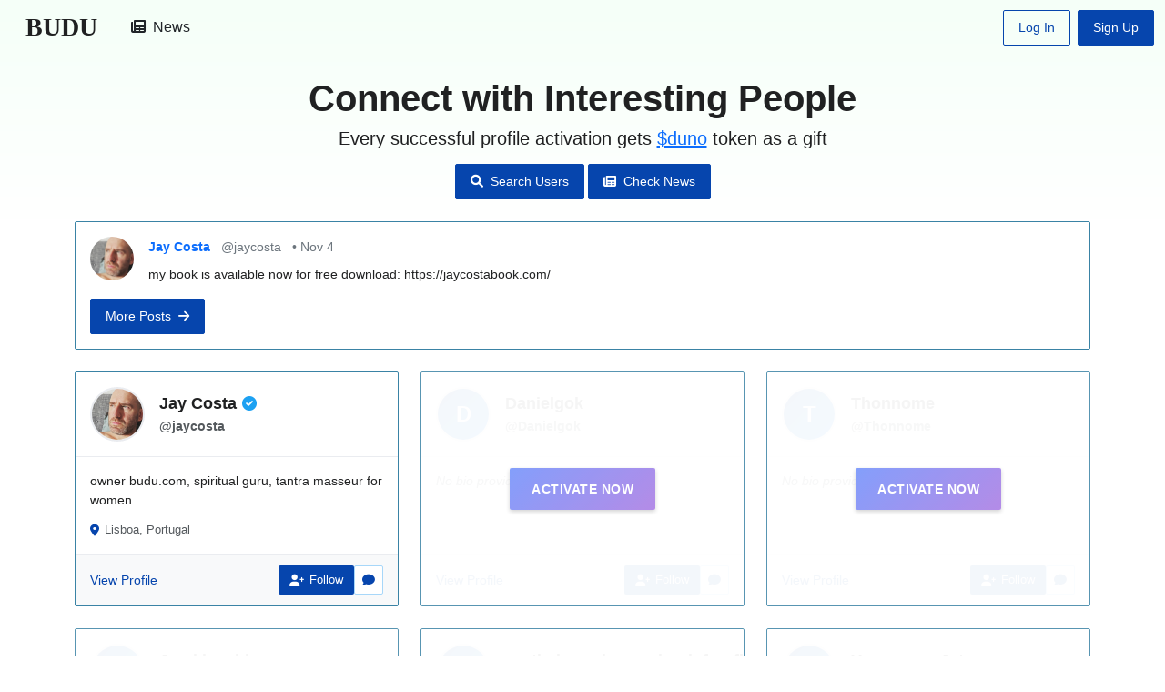

--- FILE ---
content_type: text/html; charset=UTF-8
request_url: https://budu.com/
body_size: 6400
content:
<!DOCTYPE html>
<html lang="en">
<head>
    <meta charset="UTF-8">
    <meta name="viewport" content="width=device-width, initial-scale=1.0">
    <title>Budu - Discover People Near You</title>
    <link href="https://cdn.jsdelivr.net/npm/bootstrap@5.1.3/dist/css/bootstrap.min.css" rel="stylesheet">
    <link rel="stylesheet" href="https://cdnjs.cloudflare.com/ajax/libs/font-awesome/6.0.0-beta3/css/all.min.css">
    <script src="https://code.jquery.com/jquery-3.6.0.min.js"></script>
    <script src="https://cdn.jsdelivr.net/npm/@popperjs/core@2.9.2/dist/umd/popper.min.js"></script>
    <script src="https://cdn.jsdelivr.net/npm/bootstrap@5.1.3/dist/js/bootstrap.bundle.min.js"></script>
    <link rel="icon" type="image/x-icon" href="/favicon.ico">

 
		<link href="/styles.css?v=9" rel="stylesheet">
</head>
<body>
    <nav class="navbar navbar-expand-lg navbar-light sticky-top" >
        <div class="container">
            <a class="navbar-brand" href="/">BUDU</a>
            
            <!-- News button next to logo -->
            <a href="/news" class="btn btn-news ms-2">
                <i class="fas fa-newspaper me-2"></i>News
            </a>
            
            <div class="d-flex order-lg-1 ms-auto">
                                    <div class="d-flex">
                        <a href="/login.php" class="btn btn-outline-primary me-2">Log In</a>
                        <a href="/signup.php" class="btn btn-primary">Sign Up</a>
                    </div>
                            </div>
            
            <button class="navbar-toggler" type="button" data-bs-toggle="collapse" data-bs-target="#navbarContent" aria-controls="navbarContent" aria-expanded="false" aria-label="Toggle navigation">
                <span class="navbar-toggler-icon"></span>
            </button>
            
    
    </nav>

<div class="container mt-4">
    <div class="row">
        <div class="col-md-12">
            <h3 class="mb-2 text-center display-6 fw-bold">Connect with Interesting People</h3>
            <h5 class="mb-3 text-center">Every successful profile activation gets <a href="https://dex.coinmarketcap.com/token/solana/7F8oGQ565GYgV4XtaMVG5NP9vevcKQhsRCaHHPNpvg4e/" target=buducom>$duno</a> token as a gift</h5>
            
            <!-- Search Users Button -->
            <div class="text-center mb-4">
                <a href="/users" class="btn btn-primary btn-lg">
                    <i class="fas fa-search me-2"></i>Search Users
                </a>
				    <a href="/news" class="btn btn-primary btn-lg">
                    <i class="fas fa-newspaper me-2"></i>Check News
                </a>
            </div>
            
            <!-- Latest Status Post from User 1 -->
                            <div class="card  mb-4 border-1 ">
             
                    <div class="card-body">
                        <div class="d-flex align-items-start mb-3">
                            <img src="/profile_photos/68baa28d1bd24_1757061773.jpg" 
                                 class="rounded-circle me-3" 
                                 style="width: 48px; height: 48px; object-fit: cover;">
                            <div class="flex-grow-1">
                                <div class="mb-2">
                                    <strong>
                                        <a href="/jaycosta" 
                                           class="text-decoration-none">
                                            Jay Costa                                        </a>
                                    </strong>
                                    <span class="text-muted ms-2">
                                        @jaycosta                                    </span>
                                    <span class="text-muted ms-2">• Nov 4</span>
                                </div>
                                <div class="status-content">
                                    my book is available now for free download: https://jaycostabook.com/                                </div>
                                                            </div>
                        </div>
                        <div class="text-start">
                            <a href="/news" class="btn btn-sm btn-primary">
                                More Posts <i class="fas fa-arrow-right ms-1"></i>
                            </a>
                        </div>
                    </div>
                </div>
                        
            <!-- User profiles grid -->
            <div class="row" id="usersGrid">
                                    <div class="col-lg-4 col-md-6 mb-4">
                        <div class="profile-card verified" 
                             data-user-id="1">
                            
                            <div class="card-header">
                                <div class="profile-image">
                                                                            <img src="/profile_photos/68baa28d1bd24_1757061773.jpg" 
                                             alt="jaycosta">
                                                                    </div>
                                
                                <div class="user-info">
                                    <h3 class="name">
                                        Jay Costa                                                                                    <i class="fas fa-check-circle verified-badge"></i>
                                                                            </h3>
                                    <p class="username">@jaycosta</p>
                                </div>
                            </div>
                            
                            <div class="card-body">
                                                                    <p class="bio">owner budu.com, spiritual guru, tantra masseur for women</p>
                                                                
                                                                    <div class="location">
                                        <i class="fas fa-map-marker-alt location-icon"></i>
                                        <span>
                                            Lisboa, Portugal                                        </span>
                                    </div>
                                                            </div>
                            
                                                        
                            <div class="card-actions">
                                                                
                                                                    <a href="/jaycosta" class="view-profile">
                                        View Profile
                                    </a>
                                    
                                    <div class="action-buttons">
                                        <button class="follow-button " 
                                                data-user-id="1"
                                                data-following="false"
                                                disabled>
                                            <i class="fas fa-user-plus"></i>
                                            <span>Follow</span>
                                        </button>
                                        
                                        <a href="/chat.php?user=1" 
                                           class="message-button"
                                           disabled>
                                            <i class="fas fa-comment"></i>
                                        </a>
                                    </div>
                                                            </div>
                        </div>
                    </div>
                                    <div class="col-lg-4 col-md-6 mb-4">
                        <div class="profile-card not-verified" 
                             data-user-id="2622">
                            
                            <div class="card-header">
                                <div class="profile-image">
                                                                            <div class="profile-initials">
                                            D                                        </div>
                                                                    </div>
                                
                                <div class="user-info">
                                    <h3 class="name">
                                        Danielgok                                                                            </h3>
                                    <p class="username">@Danielgok</p>
                                </div>
                            </div>
                            
                            <div class="card-body">
                                                                    <p class="bio empty">No bio provided</p>
                                                                
                                                            </div>
                            
                                                            <div class="activate-overlay">
                                    <a href="https://t.me/budusocial" target="_blank" class="activate-button">
                                        Activate Now
                                    </a>
                                </div>
                                                        
                            <div class="card-actions">
                                                                
                                                                    <a href="/Danielgok" class="view-profile">
                                        View Profile
                                    </a>
                                    
                                    <div class="action-buttons">
                                        <button class="follow-button " 
                                                data-user-id="2622"
                                                data-following="false"
                                                disabled>
                                            <i class="fas fa-user-plus"></i>
                                            <span>Follow</span>
                                        </button>
                                        
                                        <a href="/chat.php?user=2622" 
                                           class="message-button"
                                           disabled>
                                            <i class="fas fa-comment"></i>
                                        </a>
                                    </div>
                                                            </div>
                        </div>
                    </div>
                                    <div class="col-lg-4 col-md-6 mb-4">
                        <div class="profile-card not-verified" 
                             data-user-id="2318">
                            
                            <div class="card-header">
                                <div class="profile-image">
                                                                            <div class="profile-initials">
                                            T                                        </div>
                                                                    </div>
                                
                                <div class="user-info">
                                    <h3 class="name">
                                        Thonnome                                                                            </h3>
                                    <p class="username">@Thonnome</p>
                                </div>
                            </div>
                            
                            <div class="card-body">
                                                                    <p class="bio empty">No bio provided</p>
                                                                
                                                            </div>
                            
                                                            <div class="activate-overlay">
                                    <a href="https://t.me/budusocial" target="_blank" class="activate-button">
                                        Activate Now
                                    </a>
                                </div>
                                                        
                            <div class="card-actions">
                                                                
                                                                    <a href="/Thonnome" class="view-profile">
                                        View Profile
                                    </a>
                                    
                                    <div class="action-buttons">
                                        <button class="follow-button " 
                                                data-user-id="2318"
                                                data-following="false"
                                                disabled>
                                            <i class="fas fa-user-plus"></i>
                                            <span>Follow</span>
                                        </button>
                                        
                                        <a href="/chat.php?user=2318" 
                                           class="message-button"
                                           disabled>
                                            <i class="fas fa-comment"></i>
                                        </a>
                                    </div>
                                                            </div>
                        </div>
                    </div>
                                    <div class="col-lg-4 col-md-6 mb-4">
                        <div class="profile-card not-verified" 
                             data-user-id="2326">
                            
                            <div class="card-header">
                                <div class="profile-image">
                                                                            <div class="profile-initials">
                                            J                                        </div>
                                                                    </div>
                                
                                <div class="user-info">
                                    <h3 class="name">
                                        Jerekioxshire                                                                            </h3>
                                    <p class="username">@Jerekioxshire</p>
                                </div>
                            </div>
                            
                            <div class="card-body">
                                                                    <p class="bio empty">No bio provided</p>
                                                                
                                                            </div>
                            
                                                            <div class="activate-overlay">
                                    <a href="https://t.me/budusocial" target="_blank" class="activate-button">
                                        Activate Now
                                    </a>
                                </div>
                                                        
                            <div class="card-actions">
                                                                
                                                                    <a href="/Jerekioxshire" class="view-profile">
                                        View Profile
                                    </a>
                                    
                                    <div class="action-buttons">
                                        <button class="follow-button " 
                                                data-user-id="2326"
                                                data-following="false"
                                                disabled>
                                            <i class="fas fa-user-plus"></i>
                                            <span>Follow</span>
                                        </button>
                                        
                                        <a href="/chat.php?user=2326" 
                                           class="message-button"
                                           disabled>
                                            <i class="fas fa-comment"></i>
                                        </a>
                                    </div>
                                                            </div>
                        </div>
                    </div>
                                    <div class="col-lg-4 col-md-6 mb-4">
                        <div class="profile-card not-verified" 
                             data-user-id="2625">
                            
                            <div class="card-header">
                                <div class="profile-image">
                                                                            <div class="profile-initials">
                                            N                                        </div>
                                                                    </div>
                                
                                <div class="user-info">
                                    <h3 class="name">
                                        northshoreohanaschoolofsurfing                                                                            </h3>
                                    <p class="username">@northshoreohanaschoolofsurfing</p>
                                </div>
                            </div>
                            
                            <div class="card-body">
                                                                    <p class="bio empty">No bio provided</p>
                                                                
                                                            </div>
                            
                                                            <div class="activate-overlay">
                                    <a href="https://t.me/budusocial" target="_blank" class="activate-button">
                                        Activate Now
                                    </a>
                                </div>
                                                        
                            <div class="card-actions">
                                                                
                                                                    <a href="/northshoreohanaschoolofsurfing" class="view-profile">
                                        View Profile
                                    </a>
                                    
                                    <div class="action-buttons">
                                        <button class="follow-button " 
                                                data-user-id="2625"
                                                data-following="false"
                                                disabled>
                                            <i class="fas fa-user-plus"></i>
                                            <span>Follow</span>
                                        </button>
                                        
                                        <a href="/chat.php?user=2625" 
                                           class="message-button"
                                           disabled>
                                            <i class="fas fa-comment"></i>
                                        </a>
                                    </div>
                                                            </div>
                        </div>
                    </div>
                                    <div class="col-lg-4 col-md-6 mb-4">
                        <div class="profile-card not-verified" 
                             data-user-id="2624">
                            
                            <div class="card-header">
                                <div class="profile-image">
                                                                            <div class="profile-initials">
                                            Y                                        </div>
                                                                    </div>
                                
                                <div class="user-info">
                                    <h3 class="name">
                                        YompmoopJet                                                                            </h3>
                                    <p class="username">@YompmoopJet</p>
                                </div>
                            </div>
                            
                            <div class="card-body">
                                                                    <p class="bio empty">No bio provided</p>
                                                                
                                                            </div>
                            
                                                            <div class="activate-overlay">
                                    <a href="https://t.me/budusocial" target="_blank" class="activate-button">
                                        Activate Now
                                    </a>
                                </div>
                                                        
                            <div class="card-actions">
                                                                
                                                                    <a href="/YompmoopJet" class="view-profile">
                                        View Profile
                                    </a>
                                    
                                    <div class="action-buttons">
                                        <button class="follow-button " 
                                                data-user-id="2624"
                                                data-following="false"
                                                disabled>
                                            <i class="fas fa-user-plus"></i>
                                            <span>Follow</span>
                                        </button>
                                        
                                        <a href="/chat.php?user=2624" 
                                           class="message-button"
                                           disabled>
                                            <i class="fas fa-comment"></i>
                                        </a>
                                    </div>
                                                            </div>
                        </div>
                    </div>
                                    <div class="col-lg-4 col-md-6 mb-4">
                        <div class="profile-card not-verified" 
                             data-user-id="2623">
                            
                            <div class="card-header">
                                <div class="profile-image">
                                                                            <div class="profile-initials">
                                            E                                        </div>
                                                                    </div>
                                
                                <div class="user-info">
                                    <h3 class="name">
                                        Esmeraldoskwb                                                                            </h3>
                                    <p class="username">@Esmeraldoskwb</p>
                                </div>
                            </div>
                            
                            <div class="card-body">
                                                                    <p class="bio empty">No bio provided</p>
                                                                
                                                            </div>
                            
                                                            <div class="activate-overlay">
                                    <a href="https://t.me/budusocial" target="_blank" class="activate-button">
                                        Activate Now
                                    </a>
                                </div>
                                                        
                            <div class="card-actions">
                                                                
                                                                    <a href="/Esmeraldoskwb" class="view-profile">
                                        View Profile
                                    </a>
                                    
                                    <div class="action-buttons">
                                        <button class="follow-button " 
                                                data-user-id="2623"
                                                data-following="false"
                                                disabled>
                                            <i class="fas fa-user-plus"></i>
                                            <span>Follow</span>
                                        </button>
                                        
                                        <a href="/chat.php?user=2623" 
                                           class="message-button"
                                           disabled>
                                            <i class="fas fa-comment"></i>
                                        </a>
                                    </div>
                                                            </div>
                        </div>
                    </div>
                                    <div class="col-lg-4 col-md-6 mb-4">
                        <div class="profile-card not-verified" 
                             data-user-id="2621">
                            
                            <div class="card-header">
                                <div class="profile-image">
                                                                            <div class="profile-initials">
                                            K                                        </div>
                                                                    </div>
                                
                                <div class="user-info">
                                    <h3 class="name">
                                        Klozfizzfug                                                                            </h3>
                                    <p class="username">@Klozfizzfug</p>
                                </div>
                            </div>
                            
                            <div class="card-body">
                                                                    <p class="bio empty">No bio provided</p>
                                                                
                                                            </div>
                            
                                                            <div class="activate-overlay">
                                    <a href="https://t.me/budusocial" target="_blank" class="activate-button">
                                        Activate Now
                                    </a>
                                </div>
                                                        
                            <div class="card-actions">
                                                                
                                                                    <a href="/Klozfizzfug" class="view-profile">
                                        View Profile
                                    </a>
                                    
                                    <div class="action-buttons">
                                        <button class="follow-button " 
                                                data-user-id="2621"
                                                data-following="false"
                                                disabled>
                                            <i class="fas fa-user-plus"></i>
                                            <span>Follow</span>
                                        </button>
                                        
                                        <a href="/chat.php?user=2621" 
                                           class="message-button"
                                           disabled>
                                            <i class="fas fa-comment"></i>
                                        </a>
                                    </div>
                                                            </div>
                        </div>
                    </div>
                                    <div class="col-lg-4 col-md-6 mb-4">
                        <div class="profile-card not-verified" 
                             data-user-id="2553">
                            
                            <div class="card-header">
                                <div class="profile-image">
                                                                            <div class="profile-initials">
                                            S                                        </div>
                                                                    </div>
                                
                                <div class="user-info">
                                    <h3 class="name">
                                        Sheilazes                                                                            </h3>
                                    <p class="username">@Sheilazes</p>
                                </div>
                            </div>
                            
                            <div class="card-body">
                                                                    <p class="bio empty">No bio provided</p>
                                                                
                                                            </div>
                            
                                                            <div class="activate-overlay">
                                    <a href="https://t.me/budusocial" target="_blank" class="activate-button">
                                        Activate Now
                                    </a>
                                </div>
                                                        
                            <div class="card-actions">
                                                                
                                                                    <a href="/Sheilazes" class="view-profile">
                                        View Profile
                                    </a>
                                    
                                    <div class="action-buttons">
                                        <button class="follow-button " 
                                                data-user-id="2553"
                                                data-following="false"
                                                disabled>
                                            <i class="fas fa-user-plus"></i>
                                            <span>Follow</span>
                                        </button>
                                        
                                        <a href="/chat.php?user=2553" 
                                           class="message-button"
                                           disabled>
                                            <i class="fas fa-comment"></i>
                                        </a>
                                    </div>
                                                            </div>
                        </div>
                    </div>
                                    <div class="col-lg-4 col-md-6 mb-4">
                        <div class="profile-card not-verified" 
                             data-user-id="2616">
                            
                            <div class="card-header">
                                <div class="profile-image">
                                                                            <div class="profile-initials">
                                            J                                        </div>
                                                                    </div>
                                
                                <div class="user-info">
                                    <h3 class="name">
                                        Jimmyhox                                                                            </h3>
                                    <p class="username">@Jimmyhox</p>
                                </div>
                            </div>
                            
                            <div class="card-body">
                                                                    <p class="bio empty">No bio provided</p>
                                                                
                                                            </div>
                            
                                                            <div class="activate-overlay">
                                    <a href="https://t.me/budusocial" target="_blank" class="activate-button">
                                        Activate Now
                                    </a>
                                </div>
                                                        
                            <div class="card-actions">
                                                                
                                                                    <a href="/Jimmyhox" class="view-profile">
                                        View Profile
                                    </a>
                                    
                                    <div class="action-buttons">
                                        <button class="follow-button " 
                                                data-user-id="2616"
                                                data-following="false"
                                                disabled>
                                            <i class="fas fa-user-plus"></i>
                                            <span>Follow</span>
                                        </button>
                                        
                                        <a href="/chat.php?user=2616" 
                                           class="message-button"
                                           disabled>
                                            <i class="fas fa-comment"></i>
                                        </a>
                                    </div>
                                                            </div>
                        </div>
                    </div>
                            </div>
            
            <!-- Loading indicator -->
            <div id="loadingIndicator" class="text-center my-4 d-none">
                <div class="spinner-border" role="status">
                    <span class="visually-hidden">Loading...</span>
                </div>
                <p class="mt-2">Loading more profiles...</p>
            </div>
            
            <!-- End of results message -->
            <div id="endOfResults" class="alert alert-info text-center my-4 d-none">
                <i class="fas fa-check-circle"></i> You've seen all available profiles
            </div>
        </div>
    </div>
</div>

<script>
$(document).ready(function() {
    // Variables
    let currentPage = 2;
    let isLoading = false;
    let noMoreResults = false;
    
    // Make profile cards clickable
    $(document).on('click', '.profile-card', function(e) {
        if ($(e.target).is('a, button') || $(e.target).closest('a, button').length > 0) {
            return;
        }
        const profileLink = $(this).find('.view-profile').attr('href');
        if (profileLink) {
            window.location.href = profileLink;
        }
    });
    
    $(document).on('mouseenter', '.profile-card', function() {
        $(this).css('cursor', 'pointer');
    });
    
    // Follow/unfollow functionality
    $(document).on('click', '.follow-button', function(e) {
        e.stopPropagation();
        const button = $(this);
        const userId = button.data('user-id');
        
        $.ajax({
            url: '/api/follow.php',
            type: 'POST',
            data: { user_id: userId },
            beforeSend: function() {
                button.prop('disabled', true);
            },
            success: function(response) {
                if (response.success) {
                    const isFollowing = response.following;
                    
                    if (isFollowing) {
                        button.addClass('following');
                        button.find('i').removeClass('fa-user-plus').addClass('fa-user-check');
                        button.find('span').text('Following');
                    } else {
                        button.removeClass('following');
                        button.find('i').removeClass('fa-user-check').addClass('fa-user-plus');
                        button.find('span').text('Follow');
                    }
                    button.data('following', isFollowing.toString());
                    
                    button.addClass('btn-pulse');
                    setTimeout(() => button.removeClass('btn-pulse'), 500);
                }
            },
            complete: function() {
                button.prop('disabled', false);
            }
        });
    });
    
    $(document).on('click', '.message-button, .edit-profile-button, .activate-button', function(e) {
        e.stopPropagation();
    });
    
    // Infinite scroll
    function loadMoreProfiles() {
        if (isLoading || noMoreResults) return;
        
        isLoading = true;
        $('#loadingIndicator').removeClass('d-none');
        
        $.ajax({
            url: '/api/get-profiles.php',
            type: 'GET',
            data: { page: currentPage },
            dataType: 'json',
            success: function(response) {
                if (response.users && response.users.length > 0) {
                    appendUsers(response.users);
                    currentPage++;
                } else {
                    noMoreResults = true;
                    if (currentPage > 1) {
                        $('#endOfResults').removeClass('d-none');
                    }
                }
            },
            error: function(xhr, status, error) {
                console.error('Error loading profiles:', error);
            },
            complete: function() {
                isLoading = false;
                $('#loadingIndicator').addClass('d-none');
            }
        });
    }
    
    function appendUsers(users) {
        let html = '';
        
        users.forEach(function(user) {
            const isVerified = user.tg_verified == 1;
            const isFollowing = user.is_following;
            const isCurrentUser = user.is_current_user;
            const displayName = user.real_name || user.username;
            
            let location = [];
            if (user.city) location.push(user.city);
            if (user.country) location.push(user.country_name || user.country);
            const locationStr = location.join(', ');
            
            html += `
            <div class="col-lg-4 col-md-6 mb-4">
                <div class="profile-card ${isVerified ? 'verified' : 'not-verified'}" 
                     data-user-id="${user.id}">
                    
                    <div class="card-header">
                        <div class="profile-image">
                            ${user.profile_picture ? `
                                <img src="/profile_photos/${user.profile_picture}" 
                                     alt="${user.username}">
                            ` : `
                                <div class="profile-initials">
                                    ${user.username.charAt(0).toUpperCase()}
                                </div>
                            `}
                        </div>
                        
                        <div class="user-info">
                            <h3 class="name">
                                ${displayName}
                                ${isVerified ? '<i class="fas fa-check-circle verified-badge"></i>' : ''}
                            </h3>
                            <p class="username">@${user.username}</p>
                        </div>
                    </div>
                    
                    <div class="card-body">
                        ${user.oneliner ? `
                            <p class="bio">${user.oneliner}</p>
                        ` : `
                            <p class="bio empty">No bio provided</p>
                        `}
                        
                        ${locationStr ? `
                            <div class="location">
                                <i class="fas fa-map-marker-alt location-icon"></i>
                                <span>${locationStr}</span>
                            </div>
                        ` : ''}
                    </div>
                    
                    ${!isVerified ? `
                        <div class="activate-overlay">
                            <a href="https://t.me/budusocial" target="_blank" class="activate-button">
                                Activate Now
                            </a>
                        </div>
                    ` : ''}
                    
                    <div class="card-actions">
                        ${isCurrentUser ? `
                            <a href="/${user.username}" class="view-profile">
                                Your Profile
                            </a>
                            <a href="/edit-profile.php" class="edit-profile-button">
                                <i class="fas fa-edit"></i> Edit Profile
                            </a>
                        ` : `
                            <a href="/${user.username}" class="view-profile">
                                View Profile
                            </a>
                            
                            <div class="action-buttons">
                                <button class="follow-button ${isFollowing ? 'following' : ''}" 
                                        data-user-id="${user.id}"
                                        data-following="${isFollowing ? 'true' : 'false'}"
                                        ${user.is_logged_in ? '' : 'disabled'}>
                                    <i class="fas ${isFollowing ? 'fa-user-check' : 'fa-user-plus'}"></i>
                                    <span>${isFollowing ? 'Following' : 'Follow'}</span>
                                </button>
                                
                                <a href="/chat.php?user=${user.id}" 
                                   class="message-button"
                                   ${user.is_logged_in ? '' : 'disabled'}>
                                    <i class="fas fa-comment"></i>
                                </a>
                            </div>
                        `}
                    </div>
                </div>
            </div>
            `;
        });
        
        $('#usersGrid').append(html);
    }
    
    $(window).scroll(function() {
        if($(window).scrollTop() + $(window).height() > $(document).height() - 200) {
            loadMoreProfiles();
        }
    });
});
</script>

<footer class="footer mt-5 py-4" style="background-color: #c7e7b6;">
    <div class="container">
        <div class="row">
            <div class="col-lg-4 mb-4 mb-lg-0">
                <h5 class="mb-3">About Budu</h5>
                <p class="text-muted">Budu is a platform for communities and individuals to share, connect, and explore.</p>
                <div class="social-links mt-3">
                    <a href="https://x.com/budusocial" class="me-2 text-dark"><i class="fab fa-twitter fa-lg"></i></a>
                  <a href="https://duxb.com">duxb.com</a>
                </div>
            </div>
            <div class="col-lg-2 col-md-4 mb-4 mb-md-0">
                <h5 class="mb-3">Budu</h5>
                <ul class="list-unstyled">
                    <li class="mb-2"><a href="/" class="text-decoration-none text-muted">About</a></li>
                
                </ul>
            </div>
            <div class="col-lg-2 col-md-4 mb-4 mb-md-0">
                <h5 class="mb-3">Support</h5>
                <ul class="list-unstyled">
                
                </ul>
            </div>
            <div class="col-lg-2 col-md-4 mb-4 mb-md-0">
                <h5 class="mb-3">Legal</h5>
                <ul class="list-unstyled">
               
                </ul>
            </div>
            <div class="col-lg-2 col-md-12">
                <h5 class="mb-3">Download</h5>
                <div class="d-flex flex-column">
        
                </div>
            </div>
        </div>
        <hr class="my-4">
        <div class="d-flex flex-column flex-md-row justify-content-between align-items-center">
            <div class="mb-3 mb-md-0">
                <p class="mb-0 text-muted">&copy; 2025 budu.com All rights reserved.</p>
            </div>
            <div>
                <div class="dropdown">
                    <button class="btn btn-sm btn-outline-secondary dropdown-toggle" type="button" id="languageDropdown" data-bs-toggle="dropdown" aria-expanded="false">
                        <i class="fas fa-globe me-1"></i> English                    </button>
                    <ul class="dropdown-menu dropdown-menu-end" aria-labelledby="languageDropdown" style="max-height: 300px; overflow-y: auto;">
                                                    <li><a class="dropdown-item active" href="?lang=en">English</a></li>
                                                    <li><a class="dropdown-item " href="?lang=es">Spanish</a></li>
                                                    <li><a class="dropdown-item " href="?lang=fr">French</a></li>
                                                    <li><a class="dropdown-item " href="?lang=de">German</a></li>
                                                    <li><a class="dropdown-item " href="?lang=it">Italian</a></li>
                                                    <li><a class="dropdown-item " href="?lang=pt">Portuguese</a></li>
                                                    <li><a class="dropdown-item " href="?lang=ru">Russian</a></li>
                                                    <li><a class="dropdown-item " href="?lang=zh">Chinese</a></li>
                                                    <li><a class="dropdown-item " href="?lang=ja">Japanese</a></li>
                                                    <li><a class="dropdown-item " href="?lang=ko">Korean</a></li>
                                                    <li><a class="dropdown-item " href="?lang=ar">Arabic</a></li>
                                                    <li><a class="dropdown-item " href="?lang=hi">Hindi</a></li>
                                                    <li><a class="dropdown-item " href="?lang=bn">Bengali</a></li>
                                                    <li><a class="dropdown-item " href="?lang=id">Indonesian</a></li>
                                                    <li><a class="dropdown-item " href="?lang=tr">Turkish</a></li>
                                                    <li><a class="dropdown-item " href="?lang=th">Thai</a></li>
                                                    <li><a class="dropdown-item " href="?lang=vi">Vietnamese</a></li>
                                                    <li><a class="dropdown-item " href="?lang=nl">Dutch</a></li>
                                                    <li><a class="dropdown-item " href="?lang=pl">Polish</a></li>
                                                    <li><a class="dropdown-item " href="?lang=sv">Swedish</a></li>
                                                    <li><a class="dropdown-item " href="?lang=fa">Persian</a></li>
                                                    <li><a class="dropdown-item " href="?lang=he">Hebrew</a></li>
                                                    <li><a class="dropdown-item " href="?lang=uk">Ukrainian</a></li>
                                                    <li><a class="dropdown-item " href="?lang=cs">Czech</a></li>
                                                    <li><a class="dropdown-item " href="?lang=ro">Romanian</a></li>
                                                    <li><a class="dropdown-item " href="?lang=el">Greek</a></li>
                                                    <li><a class="dropdown-item " href="?lang=da">Danish</a></li>
                                                    <li><a class="dropdown-item " href="?lang=fi">Finnish</a></li>
                                                    <li><a class="dropdown-item " href="?lang=no">Norwegian</a></li>
                                                    <li><a class="dropdown-item " href="?lang=hu">Hungarian</a></li>
                                            </ul>
                </div>
            </div>
        </div>
    </div>
</footer>

<script>
    // Common footer scripts
    document.addEventListener('DOMContentLoaded', function() {
        // Smooth scrolling for anchor links
        document.querySelectorAll('a[href^="#"]').forEach(anchor => {
            anchor.addEventListener('click', function (e) {
                e.preventDefault();
                const target = document.querySelector(this.getAttribute('href'));
                if (target) {
                    target.scrollIntoView({
                        behavior: 'smooth'
                    });
                }
            });
        });
        
        // Display year dynamically
        const yearElements = document.querySelectorAll('.current-year');
        yearElements.forEach(el => {
            el.textContent = new Date().getFullYear();
        });
        
        // Initialize tooltips
        const tooltips = document.querySelectorAll('[data-bs-toggle="tooltip"]');
        if (tooltips.length > 0) {
            tooltips.forEach(tooltip => {
                new bootstrap.Tooltip(tooltip);
            });
        }
    });
    
    // Scroll to top functionality
    window.onscroll = function() {scrollFunction()};
    
    function scrollFunction() {
        const scrollTopBtn = document.getElementById("scrollTopBtn");
        if (scrollTopBtn) {
            if (document.body.scrollTop > 300 || document.documentElement.scrollTop > 300) {
                scrollTopBtn.style.display = "block";
            } else {
                scrollTopBtn.style.display = "none";
            }
        }
    }
    
    function topFunction() {
        window.scrollTo({
            top: 0,
            behavior: 'smooth'
        });
    }
</script>

<!-- Scroll to top button -->
<button onclick="topFunction()" id="scrollTopBtn" title="Go to top" style="display:none; position:fixed; bottom:20px; right:20px; z-index:99; border:none; outline:none; background-color:#b109f7; color:white; cursor:pointer; padding:15px; border-radius:50%; width:50px; height:50px; box-shadow:0 2px 5px rgba(0,0,0,0.3);">
    <i class="fas fa-arrow-up"></i>
</button>
<!-- Default Statcounter code for budu.com
https://www.budu.com -->
<script type="text/javascript">
var sc_project=12716679; 
var sc_invisible=1; 
var sc_security="fd63d007"; 
</script>
<script type="text/javascript"
src="https://www.statcounter.com/counter/counter.js"
async></script>
<noscript><div class="statcounter"><img
class="statcounter"
src="https://c.statcounter.com/12716679/0/fd63d007/1/"
alt="Web Analytics"
referrerPolicy="no-referrer-when-downgrade"></div></noscript>
<!-- End of Statcounter Code -->
</body>

</html>

--- FILE ---
content_type: text/css
request_url: https://budu.com/styles.css?v=9
body_size: 3066
content:
/* styles.css - Central stylesheet */

:root {
    /* Wikipedia-inspired color palette */
    --wiki-primary: #0645ad;
    --wiki-hover: #0b0080;
    --wiki-border: #000000;
    --wiki-bg: #f8f9fa;
    --wiki-sidebar: #f6f6f6;
    --wiki-text: #202122;
    --wiki-secondary: #54595d;
    --wiki-link: #0645ad;
    
    /* Modern accent colors */
    --accent-purple: #6e8efb;
    --accent-gradient: linear-gradient(135deg, #6e8efb, #a777e3);
    --success: #00af89;
    --warning: #fc3;
    --danger: #d33;
    --verified-blue: #1da1f2;
}

/* Global Styles */
* {
    margin: 0;
    padding: 0;
    box-sizing: border-box;
}

body {
    font-family: -apple-system, BlinkMacSystemFont, 'Segoe UI', Roboto, Lato, Helvetica, Arial, sans-serif;
    font-size: 14px;
    line-height: 1.6;
    color: var(--wiki-text);
background: #ffffff;
background: linear-gradient(0deg, rgba(255, 255, 255, 1) 86%, rgba(245, 255, 248, 1) 100%, rgba(232, 255, 239, 1) 100%, rgba(233, 255, 196, 1) 100%);
}

/* Wikipedia-style Header */
.navbar {
 
    border-bottom: 0px solid #a7d7f9;
    box-shadow: none !important;
    padding: 0 !important;
    min-height: 50px;
}

.navbar .container {
    max-width: 1400px;
}

.navbar-brand {
    font-family: 'Linux Libertine', 'Georgia', 'Times', serif;
    font-size: 1.75rem !important;
    font-weight: 600;
    color: var(--wiki-text) !important;
    padding: 0.5rem 1rem;
    margin: 0;
}

.navbar-brand:hover {
    text-decoration: none;
    color: var(--wiki-text) !important;
}

/* Navigation Links - Wikipedia style */
.nav-link {
    color: var(--wiki-link) !important;
    font-size: 0.875rem;
    padding: 0.75rem 1rem !important;
    transition: background-color 0.1s;
}

.nav-link:hover {
    background-color: rgba(0, 101, 173, 0.05);
    color: var(--wiki-hover) !important;
    text-decoration: none;
}

/* User Menu - Minimalist Wikipedia style */
.user-menu {
    padding: 0.25rem 0.5rem;
    border: 1px solid #a7d7f9;
    border-radius: 2px;
    background: transparent;
    transition: background-color 0.1s;
}

.user-menu:hover {
    background-color: rgba(0, 101, 173, 0.05);
    border-color: #72777d;
}

.user-avatar {
    width: 28px;
    height: 28px;
    border-radius: 2px;
    object-fit: cover;
    border: 1px solid #c8ccd1;
}

.dropdown-toggle::after {
    margin-left: 0.5rem;
    font-size: 0.7rem;
}

/* Dropdown Menu - Wikipedia style */
.dropdown-menu {
    border: 1px solid #a7d7f9;
    border-radius: 2px;
    box-shadow: 0 2px 4px rgba(0, 0, 0, 0.1);
    padding: 0.25rem 0;
    margin-top: 0.125rem;
    font-size: 0.875rem;
}

.dropdown-item {
    padding: 0.5rem 1rem;
    color: var(--wiki-text);
    transition: background-color 0.1s;
}

.dropdown-item:hover {
    background-color: #eaecf0;
    color: var(--wiki-text);
}

.dropdown-divider {
    margin: 0.25rem 0;
    border-color: #c8ccd1;
}

/* Buttons - Wikipedia inspired */
.btn-primary {
    background-color: var(--wiki-primary);
    border-color: var(--wiki-primary);
    color: white;
    font-size: 0.875rem;
    font-weight: 500;
    padding: 0.5rem 1rem;
    border-radius: 2px;
    transition: all 0.1s;
}

.btn-primary:hover {
    background-color: var(--wiki-hover);
    border-color: var(--wiki-hover);
    box-shadow: none;
}

.btn-outline-primary {
    color: var(--wiki-primary);
    border-color: var(--wiki-primary);
    font-size: 0.875rem;
    font-weight: 500;
    padding: 0.5rem 1rem;
    border-radius: 2px;
}

.btn-outline-primary:hover {
    background-color: var(--wiki-primary);
    border-color: var(--wiki-primary);
    color: white;
}

/* Cards - Clean Wikipedia style */
.card {
    border: 1px solid #3a83a5;
    border-radius: 2px;
    box-shadow: none;
    background: white;
    margin-bottom: 1rem;
}

.card-header {
    background-color: #f8f9fa;
    border-bottom: 1px solid #a7d7f9;
    padding: 0.75rem 1rem;
    font-weight: 600;
    font-size: 1rem;
}

.card-body {
    padding: 1rem;
}

/* Forms - Wikipedia style */
.form-control, .form-select {
    border: 1px solid #a7d7f9;
    border-radius: 2px;
    padding: 0.5rem 0.75rem;
    font-size: 0.875rem;
    transition: border-color 0.15s;
}

.form-control:focus, .form-select:focus {
    border-color: var(--wiki-primary);
    box-shadow: 0 0 0 1px var(--wiki-primary);
}

.form-label {
    font-weight: 500;
    font-size: 0.875rem;
    color: var(--wiki-text);
    margin-bottom: 0.375rem;
}

/* Profile Cards - Modern with Wikipedia influence */
.profile-card {
    display: flex;
    flex-direction: column;
    background: white;
   border: 1px solid #3a83a5;
    border-radius: 2px;
    overflow: hidden;
    transition: all 0.2s ease;
    height: 100%;
    position: relative;
}

.profile-card:hover {
    box-shadow: 0 2px 8px rgba(0, 0, 0, 0.1);
    border-color: #72777d;
}

.profile-card.not-verified {
    opacity: 0.85;
}

.profile-card .card-header {
    padding: 1rem;
    display: flex;
    align-items: center;
    border-bottom: 1px solid #eaecf0;
    background: white;
}

.profile-image {
    width: 60px;
    height: 60px;
    border-radius: 50%;
    overflow: hidden;
    background: var(--wiki-bg);
    margin-right: 1rem;
    flex-shrink: 0;
    border: 2px solid #eaecf0;
}

/* Make profile cards feel more clickable */
.profile-card {
    cursor: pointer;
    user-select: none;
}

.profile-card:hover {
    transform: translateY(-2px);
    box-shadow: 0 4px 12px rgba(0, 0, 0, 0.15);
}

/* Prevent text selection on card */
.profile-card .card-header,
.profile-card .card-body {
    user-select: none;
}

/* Keep links and buttons clickable */
.profile-card a,
.profile-card button {
    cursor: pointer;
    user-select: auto;
}

/* Active state for card */
.profile-card:active {
    transform: translateY(0);
}

.profile-image img {
    width: 100%;
    height: 100%;
    object-fit: cover;
}

.profile-initials {
    width: 100%;
    height: 100%;
    display: flex;
    align-items: center;
    justify-content: center;
    font-size: 1.5rem;
    font-weight: 600;
    color: white;
    background: linear-gradient(135deg, var(--wiki-primary), var(--verified-blue));
}

.user-info {
    flex: 1;
    min-width: 0;
}

.name {
    font-size: 1.125rem;
    font-weight: 600;
    color: var(--wiki-text);
    margin: 0;
    display: flex;
    align-items: center;
    line-height: 1.3;
}

.username {
    font-size: 0.875rem;
    color: var(--wiki-secondary);
    margin: 0.125rem 0 0;
}

.verified-badge {
    color: var(--verified-blue);
    margin-left: 0.375rem;
    font-size: 1rem;
}

.profile-card .card-body {
    padding: 1rem;
    flex: 1;
    display: flex;
    flex-direction: column;
}

.bio {
    font-size: 0.875rem;
    line-height: 1.5;
    color: var(--wiki-text);
    margin: 0 0 0.75rem;
    flex: 1;
}

.bio.empty {
    color: var(--wiki-secondary);
    font-style: italic;
}

.location {
    display: flex;
    align-items: center;
    font-size: 0.8125rem;
    color: var(--wiki-secondary);
}

.location-icon {
    color: var(--wiki-link);
    margin-right: 0.375rem;
}

/* Activation Overlay */
.activate-overlay {
    position: absolute;
    top: 0;
    left: 0;
    width: 100%;
    height: 100%;
    background-color: rgba(255, 255, 255, 0.95);
    display: flex;
    justify-content: center;
    align-items: center;
    z-index: 10;
    border-radius: 2px;
}

.activate-button {
    background: linear-gradient(135deg, #6e8efb, #a777e3);
    color: white;
    font-weight: 600;
    padding: 0.75rem 1.5rem;
    border-radius: 2px;
    text-decoration: none;
    box-shadow: 0 2px 4px rgba(0, 0, 0, 0.2);
    transition: all 0.2s ease;
    font-size: 0.875rem;
    text-transform: uppercase;
    letter-spacing: 0.5px;
}

.activate-button:hover {
    transform: translateY(-1px);
    box-shadow: 0 4px 8px rgba(0, 0, 0, 0.25);
    color: white;
}

/* Card Actions */
.card-actions {
    padding: 0.75rem 1rem;
    border-top: 1px solid #eaecf0;
    display: flex;
    justify-content: space-between;
    align-items: center;
    background-color: #f8f9fa;
}

.view-profile {
    color: var(--wiki-link);
    text-decoration: none;
    font-weight: 500;
    font-size: 0.875rem;
}

.view-profile:hover {
    text-decoration: underline;
    color: var(--wiki-hover);
}

.action-buttons {
    display: flex;
    align-items: center;
    gap: 0.5rem;
}

.follow-button {
    background-color: var(--wiki-primary);
    color: white;
    border: none;
    border-radius: 2px;
    padding: 0.375rem 0.75rem;
    font-size: 0.8125rem;
    font-weight: 500;
    display: flex;
    align-items: center;
    transition: all 0.15s ease;
    cursor: pointer;
}

.follow-button i {
    margin-right: 0.375rem;
}

.follow-button:hover {
    background-color: var(--wiki-hover);
}

.follow-button.following {
    background-color: #eaecf0;
    color: var(--wiki-text);
}

.follow-button.following:hover {
    background-color: #c8ccd1;
}

.message-button {
    width: 32px;
    height: 32px;
    display: flex;
    align-items: center;
    justify-content: center;
    color: var(--wiki-link);
    background-color: white;
    border: 1px solid #a7d7f9;
    border-radius: 2px;
    text-decoration: none;
    transition: all 0.15s ease;
}

.message-button:hover {
    background-color: var(--wiki-primary);
    border-color: var(--wiki-primary);
    color: white;
}

.edit-profile-button {
    background-color: #eaecf0;
    color: var(--wiki-text);
    border: none;
    border-radius: 2px;
    padding: 0.375rem 0.75rem;
    font-size: 0.8125rem;
    font-weight: 500;
    text-decoration: none;
    display: inline-flex;
    align-items: center;
    transition: all 0.15s ease;
}

.edit-profile-button:hover {
    background-color: #c8ccd1;
    color: var(--wiki-text);
}

/* Signup Page Styles */
.signup-container {
    background: linear-gradient(135deg, #6e8efb, #a777e3);
    min-height: 100vh;
    padding: 60px 0;
}

.signup-card {
    background: white;
    border: 1px solid #a7d7f9;
    border-radius: 2px;
    box-shadow: 0 4px 12px rgba(0, 0, 0, 0.15);
    overflow: hidden;
    max-width: 500px;
    margin: 0 auto;
}

.signup-header {
    background: linear-gradient(135deg, #6e8efb, #a777e3);
    padding: 1.5rem;
    color: white;
}

.signup-header h3 {
    margin: 0;
    font-size: 1.5rem;
    font-weight: 600;
}

.progress-bar {
    height: 4px;
    background: #eaecf0;
    margin-bottom: 1.5rem;
    border-radius: 2px;
    overflow: hidden;
}

.progress-fill {
    height: 100%;
    width: 0;
    background: linear-gradient(to right, #6e8efb, #a777e3);
    transition: width 0.3s ease;
}

.input-icon {
    position: relative;
}

.input-icon i {
    position: absolute;
    right: 1rem;
    top: 50%;
    transform: translateY(-50%);
    color: #a777e3;
    font-size: 0.875rem;
}

.signup-card .form-control {
    border-radius: 2px;
    padding: 0.75rem 2.5rem 0.75rem 1rem;
    border: 1px solid #a7d7f9;
}

.signup-card .form-control:focus {
    border-color: #a777e3;
    box-shadow: 0 0 0 3px rgba(167, 119, 227, 0.1);
}

.strength-indicator {
    font-size: 0.75rem;
    margin-top: 0.375rem;
    padding-left: 0.25rem;
}

.signup-btn {
    background: linear-gradient(135deg, #6e8efb, #a777e3);
    border: none;
    border-radius: 2px;
    padding: 0.75rem 1.5rem;
    font-weight: 600;
    font-size: 0.9375rem;
    transition: all 0.2s ease;
    text-transform: uppercase;
    letter-spacing: 0.5px;
}

.signup-btn:hover {
    transform: translateY(-2px);
    box-shadow: 0 4px 12px rgba(110, 142, 251, 0.4);
}

/* Alerts - Wikipedia style */
.alert {
    border-radius: 2px;
    border-width: 1px;
    border-style: solid;
    padding: 0.75rem 1rem;
    font-size: 0.875rem;
}

.alert-danger {
    background-color: #fee7e6;
    border-color: #d33;
    color: #d33;
}

.alert-success {
    background-color: #d5fdf4;
    border-color: #00af89;
    color: #00af89;
}

.alert-warning {
    background-color: #fef6e7;
    border-color: #fc3;
    color: #ac6600;
}

.alert-info {
    background-color: #eaf3ff;
    border-color: var(--wiki-primary);
    color: var(--wiki-primary);
}

/* Loading Indicator */
.spinner-border {
    color: var(--wiki-primary);
    width: 2rem;
    height: 2rem;
    border-width: 0.2rem;
}

/* Responsive Design */
@media (max-width: 992px) {
    .navbar-brand {
        font-size: 1.5rem !important;
    }
    
    .navbar-collapse {
        background: white;
        padding: 1rem;
        margin-top: 0.5rem;
        border: 1px solid #a7d7f9;
        border-radius: 2px;
    }
}

@media (max-width: 768px) {
    .profile-card .card-header {
        padding: 0.75rem;
    }
    
    .profile-image {
        width: 50px;
        height: 50px;
    }
    
    .name {
        font-size: 1rem;
    }
    
    .profile-card .card-body,
    .card-actions {
        padding: 0.75rem;
    }
    
    .action-buttons {
        flex-direction: column;
        align-items: stretch;
        width: 100%;
        gap: 0.375rem;
    }
    
    .message-button {
        width: 100%;
    }
    
    .signup-container {
        padding: 30px 15px;
    }
}

/* Utility Classes */
.text-wiki-link {
    color: var(--wiki-link);
}

.text-wiki-secondary {
    color: var(--wiki-secondary);
}

.border-wiki {
    border-color: #a7d7f9 !important;
}

.bg-wiki {
    background-color: var(--wiki-bg) !important;
}

/* Smooth Transitions */
a, button, .card {
    transition: all 0.15s ease;
}

/* Focus Styles for Accessibility */
a:focus, button:focus, .form-control:focus, .form-select:focus {
    outline: 2px solid var(--wiki-primary);
    outline-offset: 2px;
}

/* Print Styles */
@media print {
    .navbar, .card-actions, .activate-overlay {
        display: none;
    }
    
    .profile-card {
        break-inside: avoid;
        border: 1px solid #000;
    }
}
